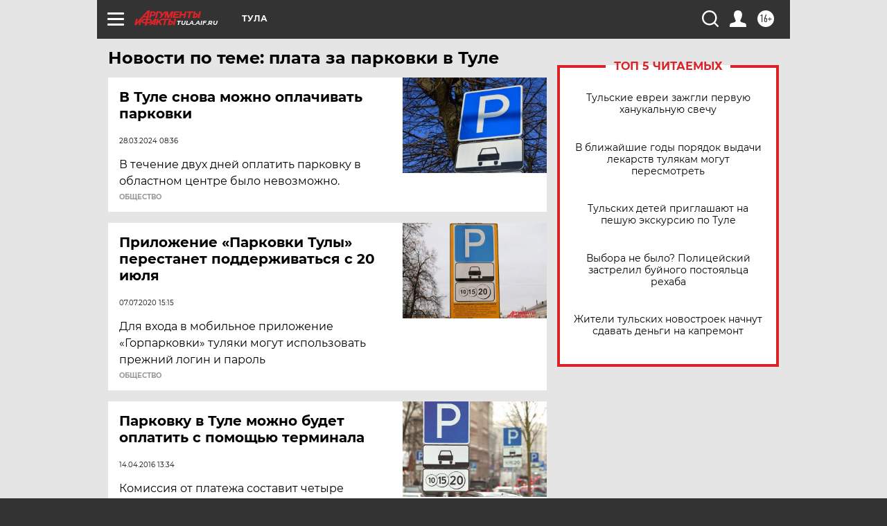

--- FILE ---
content_type: text/html; charset=UTF-8
request_url: https://tula.aif.ru/tag/plata_za_parkovki_v_tulje
body_size: 18574
content:
<!DOCTYPE html>
<!--[if IE 8]><html class="ie8"> <![endif]-->
<!--[if gt IE 8]><!--><html lang="ru"> <!--<![endif]-->
<head>
    <!-- created_at 16-12-2025 02:21:46 -->
    <script>
        window.isIndexPage = 0;
        window.isMobileBrowser = 0;
        window.disableSidebarCut = 1;
        window.bannerDebugMode = 0;
    </script>

                
                                    <meta http-equiv="Content-Type" content="text/html; charset=utf-8" >
<meta name="format-detection" content="telephone=no" >
<meta name="viewport" content="width=device-width, user-scalable=no, initial-scale=1.0, maximum-scale=1.0, minimum-scale=1.0" >
<meta http-equiv="X-UA-Compatible" content="IE=edge,chrome=1" >
<meta name="HandheldFriendly" content="true" >
<meta name="format-detection" content="telephone=no" >
<meta name="theme-color" content="#ffffff" >
<meta name="description" content="плата за парковки в Туле — самые актуальные и последние новости сегодня. Будьте в курсе главных свежих новостных событий дня и последнего часа, фото и видео репортажей на сайте Аргументы и Факты." >
<meta name="facebook-domain-verification" content="jiqbwww7rrqnwzjkizob7wrpmgmwq3" >
        <title>плата за парковки в Туле — последние новости сегодня | АиФ Тула</title>    <link rel="shortcut icon" type="image/x-icon" href="/favicon.ico" />
    <link rel="icon" type="image/svg+xml" href="/favicon.svg">
    
    <link rel="preload" href="/redesign2018/fonts/montserrat-v15-latin-ext_latin_cyrillic-ext_cyrillic-regular.woff2" as="font" type="font/woff2" crossorigin>
    <link rel="preload" href="/redesign2018/fonts/montserrat-v15-latin-ext_latin_cyrillic-ext_cyrillic-italic.woff2" as="font" type="font/woff2" crossorigin>
    <link rel="preload" href="/redesign2018/fonts/montserrat-v15-latin-ext_latin_cyrillic-ext_cyrillic-700.woff2" as="font" type="font/woff2" crossorigin>
    <link rel="preload" href="/redesign2018/fonts/montserrat-v15-latin-ext_latin_cyrillic-ext_cyrillic-700italic.woff2" as="font" type="font/woff2" crossorigin>
    <link rel="preload" href="/redesign2018/fonts/montserrat-v15-latin-ext_latin_cyrillic-ext_cyrillic-800.woff2" as="font" type="font/woff2" crossorigin>
    <link href="https://tula.aif.ru/tag/plata_za_parkovki_v_tulje" rel="canonical" >
<link href="https://tula.aif.ru/redesign2018/css/style.css?3f0" media="all" rel="stylesheet" type="text/css" >
<link href="https://tula.aif.ru/img/icon/apple_touch_icon_57x57.png?3f0" rel="apple-touch-icon" sizes="57x57" >
<link href="https://tula.aif.ru/img/icon/apple_touch_icon_114x114.png?3f0" rel="apple-touch-icon" sizes="114x114" >
<link href="https://tula.aif.ru/img/icon/apple_touch_icon_72x72.png?3f0" rel="apple-touch-icon" sizes="72x72" >
<link href="https://tula.aif.ru/img/icon/apple_touch_icon_144x144.png?3f0" rel="apple-touch-icon" sizes="144x144" >
<link href="https://tula.aif.ru/img/icon/apple-touch-icon.png?3f0" rel="apple-touch-icon" sizes="180x180" >
<link href="https://tula.aif.ru/img/icon/favicon-32x32.png?3f0" rel="icon" type="image/png" sizes="32x32" >
<link href="https://tula.aif.ru/img/icon/favicon-16x16.png?3f0" rel="icon" type="image/png" sizes="16x16" >
<link href="https://tula.aif.ru/img/manifest.json?3f0" rel="manifest" >
<link href="https://tula.aif.ru/img/safari-pinned-tab.svg?3f0" rel="mask-icon" color="#d55b5b" >
<link href="https://ads.betweendigital.com" rel="preconnect" crossorigin="" >
        <script type="text/javascript">
    //<!--
    var isRedesignPage = true;    //-->
</script>
<script type="text/javascript" src="https://tula.aif.ru/js/output/jquery.min.js?3f0"></script>
<script type="text/javascript" src="https://tula.aif.ru/js/output/header_scripts.js?3f0"></script>
<script type="text/javascript">
    //<!--
    var _sf_startpt=(new Date()).getTime()    //-->
</script>
<script type="text/javascript" src="https://yastatic.net/s3/passport-sdk/autofill/v1/sdk-suggest-with-polyfills-latest.js?3f0"></script>
<script type="text/javascript">
    //<!--
    window.YandexAuthParams = {"oauthQueryParams":{"client_id":"b104434ccf5a4638bdfe8a9101264f3c","response_type":"code","redirect_uri":"https:\/\/aif.ru\/oauth\/yandex\/callback"},"tokenPageOrigin":"https:\/\/aif.ru"};    //-->
</script>
<script type="text/javascript">
    //<!--
    function AdFox_getWindowSize() {
    var winWidth,winHeight;
	if( typeof( window.innerWidth ) == 'number' ) {
		//Non-IE
		winWidth = window.innerWidth;
		winHeight = window.innerHeight;
	} else if( document.documentElement && ( document.documentElement.clientWidth || document.documentElement.clientHeight ) ) {
		//IE 6+ in 'standards compliant mode'
		winWidth = document.documentElement.clientWidth;
		winHeight = document.documentElement.clientHeight;
	} else if( document.body && ( document.body.clientWidth || document.body.clientHeight ) ) {
		//IE 4 compatible
		winWidth = document.body.clientWidth;
		winHeight = document.body.clientHeight;
	}
	return {"width":winWidth, "height":winHeight};
}//END function AdFox_getWindowSize

function AdFox_getElementPosition(elemId){
    var elem;
    
    if (document.getElementById) {
		elem = document.getElementById(elemId);
	}
	else if (document.layers) {
		elem = document.elemId;
	}
	else if (document.all) {
		elem = document.all.elemId;
	}
    var w = elem.offsetWidth;
    var h = elem.offsetHeight;	
    var l = 0;
    var t = 0;
	
    while (elem)
    {
        l += elem.offsetLeft;
        t += elem.offsetTop;
        elem = elem.offsetParent;
    }

    return {"left":l, "top":t, "width":w, "height":h};
} //END function AdFox_getElementPosition

function AdFox_getBodyScrollTop(){
	return self.pageYOffset || (document.documentElement && document.documentElement.scrollTop) || (document.body && document.body.scrollTop);
} //END function AdFox_getBodyScrollTop

function AdFox_getBodyScrollLeft(){
	return self.pageXOffset || (document.documentElement && document.documentElement.scrollLeft) || (document.body && document.body.scrollLeft);
}//END function AdFox_getBodyScrollLeft

function AdFox_Scroll(elemId,elemSrc){
   var winPos = AdFox_getWindowSize();
   var winWidth = winPos.width;
   var winHeight = winPos.height;
   var scrollY = AdFox_getBodyScrollTop();
   var scrollX =  AdFox_getBodyScrollLeft();
   var divId = 'AdFox_banner_'+elemId;
   var ltwhPos = AdFox_getElementPosition(divId);
   var lPos = ltwhPos.left;
   var tPos = ltwhPos.top;

   if(scrollY+winHeight+5 >= tPos && scrollX+winWidth+5 >= lPos){
      AdFox_getCodeScript(1,elemId,elemSrc);
	  }else{
	     setTimeout('AdFox_Scroll('+elemId+',"'+elemSrc+'");',100);
	  }
}//End function AdFox_Scroll    //-->
</script>
<script type="text/javascript">
    //<!--
    function AdFox_SetLayerVis(spritename,state){
   document.getElementById(spritename).style.visibility=state;
}

function AdFox_Open(AF_id){
   AdFox_SetLayerVis('AdFox_DivBaseFlash_'+AF_id, "hidden");
   AdFox_SetLayerVis('AdFox_DivOverFlash_'+AF_id, "visible");
}

function AdFox_Close(AF_id){
   AdFox_SetLayerVis('AdFox_DivOverFlash_'+AF_id, "hidden");
   AdFox_SetLayerVis('AdFox_DivBaseFlash_'+AF_id, "visible");
}

function AdFox_getCodeScript(AF_n,AF_id,AF_src){
   var AF_doc;
   if(AF_n<10){
      try{
	     if(document.all && !window.opera){
		    AF_doc = window.frames['AdFox_iframe_'+AF_id].document;
			}else if(document.getElementById){
			         AF_doc = document.getElementById('AdFox_iframe_'+AF_id).contentDocument;
					 }
		 }catch(e){}
    if(AF_doc){
	   AF_doc.write('<scr'+'ipt type="text/javascript" src="'+AF_src+'"><\/scr'+'ipt>');
	   }else{
	      setTimeout('AdFox_getCodeScript('+(++AF_n)+','+AF_id+',"'+AF_src+'");', 100);
		  }
		  }
}

function adfoxSdvigContent(banID, flashWidth, flashHeight){
	var obj = document.getElementById('adfoxBanner'+banID).style;
	if (flashWidth == '100%') obj.width = flashWidth;
	    else obj.width = flashWidth + "px";
	if (flashHeight == '100%') obj.height = flashHeight;
	    else obj.height = flashHeight + "px";
}

function adfoxVisibilityFlash(banName, flashWidth, flashHeight){
    	var obj = document.getElementById(banName).style;
	if (flashWidth == '100%') obj.width = flashWidth;
	    else obj.width = flashWidth + "px";
	if (flashHeight == '100%') obj.height = flashHeight;
	    else obj.height = flashHeight + "px";
}

function adfoxStart(banID, FirShowFlNum, constVisFlashFir, sdvigContent, flash1Width, flash1Height, flash2Width, flash2Height){
	if (FirShowFlNum == 1) adfoxVisibilityFlash('adfoxFlash1'+banID, flash1Width, flash1Height);
	    else if (FirShowFlNum == 2) {
		    adfoxVisibilityFlash('adfoxFlash2'+banID, flash2Width, flash2Height);
	        if (constVisFlashFir == 'yes') adfoxVisibilityFlash('adfoxFlash1'+banID, flash1Width, flash1Height);
		    if (sdvigContent == 'yes') adfoxSdvigContent(banID, flash2Width, flash2Height);
		        else adfoxSdvigContent(banID, flash1Width, flash1Height);
	}
}

function adfoxOpen(banID, constVisFlashFir, sdvigContent, flash2Width, flash2Height){
	var aEventOpenClose = new Image();
	var obj = document.getElementById("aEventOpen"+banID);
	if (obj) aEventOpenClose.src =  obj.title+'&rand='+Math.random()*1000000+'&prb='+Math.random()*1000000;
	adfoxVisibilityFlash('adfoxFlash2'+banID, flash2Width, flash2Height);
	if (constVisFlashFir != 'yes') adfoxVisibilityFlash('adfoxFlash1'+banID, 1, 1);
	if (sdvigContent == 'yes') adfoxSdvigContent(banID, flash2Width, flash2Height);
}


function adfoxClose(banID, constVisFlashFir, sdvigContent, flash1Width, flash1Height){
	var aEventOpenClose = new Image();
	var obj = document.getElementById("aEventClose"+banID);
	if (obj) aEventOpenClose.src =  obj.title+'&rand='+Math.random()*1000000+'&prb='+Math.random()*1000000;
	adfoxVisibilityFlash('adfoxFlash2'+banID, 1, 1);
	if (constVisFlashFir != 'yes') adfoxVisibilityFlash('adfoxFlash1'+banID, flash1Width, flash1Height);
	if (sdvigContent == 'yes') adfoxSdvigContent(banID, flash1Width, flash1Height);
}    //-->
</script>
<script type="text/javascript" async="true" src="https://yandex.ru/ads/system/header-bidding.js?3f0"></script>
<script type="text/javascript" src="https://ad.mail.ru/static/sync-loader.js?3f0"></script>
<script type="text/javascript" async="true" src="https://cdn.skcrtxr.com/roxot-wrapper/js/roxot-manager.js?pid=42c21743-edce-4460-a03e-02dbaef8f162"></script>
<script type="text/javascript" src="https://cdn-rtb.sape.ru/js/uids.js?3f0"></script>
<script type="text/javascript">
    //<!--
        var adfoxBiddersMap = {
    "betweenDigital": "816043",
 "mediasniper": "2218745",
    "myTarget": "810102",
 "buzzoola": "1096246",
 "adfox_roden-media": "3373170",
    "videonow": "2966090", 
 "adfox_adsmart": "1463295",
  "Gnezdo": "3123512",
    "roxot": "3196121",
 "astralab": "2486209",
  "getintent": "3186204",
 "sape": "2758269",
 "adwile": "2733112",
 "hybrid": "2809332"
};
var syncid = window.rb_sync.id;
	  var biddersCpmAdjustmentMap = {
      'adfox_adsmart': 0.6,
	  'Gnezdo': 0.8,
	  'adwile': 0.8
  };

if (window.innerWidth >= 1024) {
var adUnits = [{
        "code": "adfox_153825256063495017",
  "sizes": [[300, 600], [240,400]],
        "bids": [{
                "bidder": "betweenDigital",
                "params": {
                    "placementId": "3235886"
                }
            },{
                "bidder": "myTarget",
                "params": {
                    "placementId": "555209",
"sendTargetRef": "true",
"additional": {
"fpid": syncid
}			
                }
            },{
                "bidder": "hybrid",
                "params": {
                    "placementId": "6582bbf77bc72f59c8b22f65"
                }
            },{
                "bidder": "buzzoola",
                "params": {
                    "placementId": "1252803"
                }
            },{
                "bidder": "videonow",
                "params": {
                    "placementId": "8503533"
                }
            },{
                    "bidder": "adfox_adsmart",
                    "params": {
						p1: 'cqguf',
						p2: 'hhro'
					}
            },{
                    "bidder": "roxot",
                    "params": {
						placementId: '2027d57b-1cff-4693-9a3c-7fe57b3bcd1f',
						sendTargetRef: true
					}
            },{
                    "bidder": "mediasniper",
                    "params": {
						"placementId": "4417"
					}
            },{
                    "bidder": "Gnezdo",
                    "params": {
						"placementId": "354318"
					}
            },{
                    "bidder": "getintent",
                    "params": {
						"placementId": "215_V_aif.ru_D_Top_300x600"
					}
            },{
                    "bidder": "adfox_roden-media",
                    "params": {
						p1: "dilmj",
						p2: "emwl"
					}
            },{
                    "bidder": "astralab",
                    "params": {
						"placementId": "642ad3a28528b410c4990932"
					}
            }
        ]
    },{
        "code": "adfox_150719646019463024",
		"sizes": [[640,480], [640,360]],
        "bids": [{
                "bidder": "adfox_adsmart",
                    "params": {
						p1: 'cmqsb',
						p2: 'ul'
					}
            },{
                "bidder": "sape",
                "params": {
                    "placementId": "872427",
					additional: {
                       sapeFpUids: window.sapeRrbFpUids || []
                   }				
                }
            },{
                "bidder": "roxot",
                "params": {
                    placementId: '2b61dd56-9c9f-4c45-a5f5-98dd5234b8a1',
					sendTargetRef: true
                }
            },{
                "bidder": "getintent",
                "params": {
                    "placementId": "215_V_aif.ru_D_AfterArticle_640х480"
                }
            }
        ]
    },{
        "code": "adfox_149010055036832877",
		"sizes": [[970,250]],
		"bids": [{
                    "bidder": "adfox_roden-media",
                    "params": {
						p1: 'dilmi',
						p2: 'hfln'
					}
            },{
                    "bidder": "buzzoola",
                    "params": {
						"placementId": "1252804"
					}
            },{
                    "bidder": "getintent",
                    "params": {
						"placementId": "215_V_aif.ru_D_Billboard_970x250"
					}
            },{
                "bidder": "astralab",
                "params": {
                    "placementId": "67bf071f4e6965fa7b30fea3"
                }
            },{
                    "bidder": "hybrid",
                    "params": {
						"placementId": "6582bbf77bc72f59c8b22f66"
					}
            },{
                    "bidder": "myTarget",
                    "params": {
						"placementId": "1462991",
"sendTargetRef": "true",
"additional": {
"fpid": syncid
}			
					}
            }			           
        ]        
    },{
        "code": "adfox_149874332414246474",
		"sizes": [[640,360], [300,250], [640,480]],
		"codeType": "combo",
		"bids": [{
                "bidder": "mediasniper",
                "params": {
                    "placementId": "4419"
                }
            },{
                "bidder": "buzzoola",
                "params": {
                    "placementId": "1220692"
                }
            },{
                "bidder": "astralab",
                "params": {
                    "placementId": "66fd25eab13381b469ae4b39"
                }
            },
			{
                    "bidder": "betweenDigital",
                    "params": {
						"placementId": "4502825"
					}
            }
			           
        ]        
    },{
        "code": "adfox_149848658878716687",
		"sizes": [[300,600], [240,400]],
        "bids": [{
                "bidder": "betweenDigital",
                "params": {
                    "placementId": "3377360"
                }
            },{
                "bidder": "roxot",
                "params": {
                    placementId: 'fdaba944-bdaa-4c63-9dd3-af12fc6afbf8',
					sendTargetRef: true
                }
            },{
                "bidder": "sape",
                "params": {
                    "placementId": "872425",
					additional: {
                       sapeFpUids: window.sapeRrbFpUids || []
                   }
                }
            },{
                "bidder": "adwile",
                "params": {
                    "placementId": "27990"
                }
            }
        ]        
    }
],
	syncPixels = [{
    bidder: 'hybrid',
    pixels: [
    "https://www.tns-counter.ru/V13a****idsh_ad/ru/CP1251/tmsec=idsh_dis/",
    "https://www.tns-counter.ru/V13a****idsh_vid/ru/CP1251/tmsec=idsh_aifru-hbrdis/",
    "https://mc.yandex.ru/watch/66716692?page-url=aifru%3Futm_source=dis_hybrid_default%26utm_medium=%26utm_campaign=%26utm_content=%26utm_term=&page-ref="+window.location.href
]
  }
  ];
} else if (window.innerWidth < 1024) {
var adUnits = [{
        "code": "adfox_14987283079885683",
		"sizes": [[300,250], [300,240]],
        "bids": [{
                "bidder": "betweenDigital",
                "params": {
                    "placementId": "2492448"
                }
            },{
                "bidder": "myTarget",
                "params": {
                    "placementId": "226830",
"sendTargetRef": "true",
"additional": {
"fpid": syncid
}			
                }
            },{
                "bidder": "hybrid",
                "params": {
                    "placementId": "6582bbf77bc72f59c8b22f64"
                }
            },{
                "bidder": "mediasniper",
                "params": {
                    "placementId": "4418"
                }
            },{
                "bidder": "buzzoola",
                "params": {
                    "placementId": "563787"
                }
            },{
                "bidder": "roxot",
                "params": {
                    placementId: '20bce8ad-3a5e-435a-964f-47be17e201cf',
					sendTargetRef: true
                }
            },{
                "bidder": "videonow",
                "params": {
                    "placementId": "2577490"
                }
            },{
                "bidder": "adfox_adsmart",
                    "params": {
						p1: 'cqmbg',
						p2: 'ul'
					}
            },{
                    "bidder": "Gnezdo",
                    "params": {
						"placementId": "354316"
					}
            },{
                    "bidder": "getintent",
                    "params": {
						"placementId": "215_V_aif.ru_M_Top_300x250"
					}
            },{
                    "bidder": "adfox_roden-media",
                    "params": {
						p1: "dilmx",
						p2: "hbts"
					}
            },{
                "bidder": "astralab",
                "params": {
                    "placementId": "642ad47d8528b410c4990933"
                }
            }			
        ]        
    },{
        "code": "adfox_153545578261291257",
		"bids": [{
                    "bidder": "sape",
                    "params": {
						"placementId": "872426",
					additional: {
                       sapeFpUids: window.sapeRrbFpUids || []
                   }
					}
            },{
                    "bidder": "roxot",
                    "params": {
						placementId: 'eb2ebb9c-1e7e-4c80-bef7-1e93debf197c',
						sendTargetRef: true
					}
            }
			           
        ]        
    },{
        "code": "adfox_165346609120174064",
		"sizes": [[320,100]],
		"bids": [            
            		{
                    "bidder": "buzzoola",
                    "params": {
						"placementId": "1252806"
					}
            },{
                    "bidder": "getintent",
                    "params": {
						"placementId": "215_V_aif.ru_M_FloorAd_320x100"
					}
            }
			           
        ]        
    },{
        "code": "adfox_155956315896226671",
		"bids": [            
            		{
                    "bidder": "buzzoola",
                    "params": {
						"placementId": "1252805"
					}
            },{
                    "bidder": "sape",
                    "params": {
						"placementId": "887956",
					additional: {
                       sapeFpUids: window.sapeRrbFpUids || []
                   }
					}
            },{
                    "bidder": "myTarget",
                    "params": {
						"placementId": "821424",
"sendTargetRef": "true",
"additional": {
"fpid": syncid
}			
					}
            }
			           
        ]        
    },{
        "code": "adfox_149874332414246474",
		"sizes": [[640,360], [300,250], [640,480]],
		"codeType": "combo",
		"bids": [{
                "bidder": "adfox_roden-media",
                "params": {
					p1: 'dilmk',
					p2: 'hfiu'
				}
            },{
                "bidder": "mediasniper",
                "params": {
                    "placementId": "4419"
                }
            },{
                "bidder": "roxot",
                "params": {
                    placementId: 'ba25b33d-cd61-4c90-8035-ea7d66f011c6',
					sendTargetRef: true
                }
            },{
                "bidder": "adwile",
                "params": {
                    "placementId": "27991"
                }
            },{
                    "bidder": "Gnezdo",
                    "params": {
						"placementId": "354317"
					}
            },{
                    "bidder": "getintent",
                    "params": {
						"placementId": "215_V_aif.ru_M_Comboblock_300x250"
					}
            },{
                    "bidder": "astralab",
                    "params": {
						"placementId": "66fd260fb13381b469ae4b3f"
					}
            },{
                    "bidder": "betweenDigital",
                    "params": {
						"placementId": "4502825"
					}
            }
			]        
    }
],
	syncPixels = [
  {
    bidder: 'hybrid',
    pixels: [
    "https://www.tns-counter.ru/V13a****idsh_ad/ru/CP1251/tmsec=idsh_mob/",
    "https://www.tns-counter.ru/V13a****idsh_vid/ru/CP1251/tmsec=idsh_aifru-hbrmob/",
    "https://mc.yandex.ru/watch/66716692?page-url=aifru%3Futm_source=mob_hybrid_default%26utm_medium=%26utm_campaign=%26utm_content=%26utm_term=&page-ref="+window.location.href
]
  }
  ];
}
var userTimeout = 1500;
window.YaHeaderBiddingSettings = {
    biddersMap: adfoxBiddersMap,
	biddersCpmAdjustmentMap: biddersCpmAdjustmentMap,
    adUnits: adUnits,
    timeout: userTimeout,
    syncPixels: syncPixels	
};    //-->
</script>
<script type="text/javascript">
    //<!--
    window.yaContextCb = window.yaContextCb || []    //-->
</script>
<script type="text/javascript" async="true" src="https://yandex.ru/ads/system/context.js?3f0"></script>
<script type="text/javascript">
    //<!--
    window.EventObserver = {
    observers: {},

    subscribe: function (name, fn) {
        if (!this.observers.hasOwnProperty(name)) {
            this.observers[name] = [];
        }
        this.observers[name].push(fn)
    },
    
    unsubscribe: function (name, fn) {
        if (!this.observers.hasOwnProperty(name)) {
            return;
        }
        this.observers[name] = this.observers[name].filter(function (subscriber) {
            return subscriber !== fn
        })
    },
    
    broadcast: function (name, data) {
        if (!this.observers.hasOwnProperty(name)) {
            return;
        }
        this.observers[name].forEach(function (subscriber) {
            return subscriber(data)
        })
    }
};    //-->
</script>    
    <script>
  var adcm_config ={
    id:1064,
    platformId: 64,
    init: function () {
      window.adcm.call();
    }
  };
</script>
<script src="https://tag.digitaltarget.ru/adcm.js" async></script>    <!-- Yandex.Metrika counter -->
<script type="text/javascript" >
    (function (d, w, c) {
        (w[c] = w[c] || []).push(function() {
            try {
                w.yaCounter51369400 = new Ya.Metrika2({
                    id:51369400,
                    clickmap:true,
                    trackLinks:true,
                    accurateTrackBounce:true,
                    webvisor:true
                });
            } catch(e) { }
        });

        var n = d.getElementsByTagName("script")[0],
            s = d.createElement("script"),
            f = function () { n.parentNode.insertBefore(s, n); };
        s.type = "text/javascript";
        s.async = true;
        s.src = "https://mc.yandex.ru/metrika/tag.js";

        if (w.opera == "[object Opera]") {
            d.addEventListener("DOMContentLoaded", f, false);
        } else { f(); }
    })(document, window, "yandex_metrika_callbacks2");
</script>
<noscript><div><img src="https://mc.yandex.ru/watch/51369400" style="position:absolute; left:-9999px;" alt="" /></div></noscript>
<!-- /Yandex.Metrika counter --><meta name="yandex-verification" content="3f861d2215cc9e6c" />
<meta name="zen-verification" content="ul3Ml643gP1UhTxN5GeONQ1gceMxVHVtNwNljRk3vRtf0xc2LWrRlx1cJeQojUsc" />
<meta name="zen-verification" content=W6URTxDH39KFxnDl8OVQwWjdFPPTxGGOXdVvYsPO2yhhblouPJia2M4q2EnNnXOW" />    <link rel="stylesheet" type="text/css" media="print" href="https://tula.aif.ru/redesign2018/css/print.css?3f0" />
    <base href=""/>
</head><body class="region__tula ">
<div class="overlay"></div>
<!-- Rating@Mail.ru counter -->
<script type="text/javascript">
var _tmr = window._tmr || (window._tmr = []);
_tmr.push({id: "59428", type: "pageView", start: (new Date()).getTime()});
(function (d, w, id) {
  if (d.getElementById(id)) return;
  var ts = d.createElement("script"); ts.type = "text/javascript"; ts.async = true; ts.id = id;
  ts.src = "https://top-fwz1.mail.ru/js/code.js";
  var f = function () {var s = d.getElementsByTagName("script")[0]; s.parentNode.insertBefore(ts, s);};
  if (w.opera == "[object Opera]") { d.addEventListener("DOMContentLoaded", f, false); } else { f(); }
})(document, window, "topmailru-code");
</script><noscript><div>
<img src="https://top-fwz1.mail.ru/counter?id=59428;js=na" style="border:0;position:absolute;left:-9999px;" alt="Top.Mail.Ru" />
</div></noscript>
<!-- //Rating@Mail.ru counter -->



<div class="container" id="container">
    
        <noindex><div class="adv_content bp__body_first adwrapper"><div class="banner_params hide" data-params="{&quot;id&quot;:4921,&quot;num&quot;:1,&quot;place&quot;:&quot;body_first&quot;}"></div>
<!--AdFox START-->
<!--aif_direct-->
<!--Площадка: AIF_fullscreen /  / -->
<!--Тип баннера: FullScreen-->
<!--Расположение: <верх страницы>-->
<div id="adfox_150417328041091508"></div>
<script>     
    window.yaContextCb.push(()=>{
    Ya.adfoxCode.create({
        ownerId: 249933,
        containerId: 'adfox_150417328041091508',
        params: {
            pp: 'g',
            ps: 'cnul',
            p2: 'fptu',
            puid1: ''
        }
    }); 
}); 
</script></div></noindex>
        
        <!--баннер над шапкой--->
                <div class="banner_box">
            <div class="main_banner">
                            </div>
        </div>
                <!--//баннер  над шапкой--->

    <script>
	currentUser = new User();
</script>

<header class="header">
    <div class="count_box_nodisplay">
    <div class="couter_block"><!--LiveInternet counter-->
<script type="text/javascript"><!--
document.write("<img src='https://counter.yadro.ru//hit;AIF?r"+escape(document.referrer)+((typeof(screen)=="undefined")?"":";s"+screen.width+"*"+screen.height+"*"+(screen.colorDepth?screen.colorDepth:screen.pixelDepth))+";u"+escape(document.URL)+";h"+escape(document.title.substring(0,80))+";"+Math.random()+"' width=1 height=1 alt=''>");
//--></script><!--/LiveInternet--></div></div>    <div class="topline">
    <a href="#" class="burger openCloser">
        <div class="burger__wrapper">
            <span class="burger__line"></span>
            <span class="burger__line"></span>
            <span class="burger__line"></span>
        </div>
    </a>

    
    <a href="/" class="logo_box">
                <img width="96" height="22" src="https://tula.aif.ru/redesign2018/img/logo.svg?3f0" alt="Аргументы и Факты">
        <div class="region_url">
            tula.aif.ru        </div>
            </a>
    <div itemscope itemtype="http://schema.org/Organization" class="schema_org">
        <img itemprop="logo" src="https://tula.aif.ru/redesign2018/img/logo.svg?3f0" />
        <a itemprop="url" href="/"></a>
        <meta itemprop="name" content="АО «Аргументы и Факты»" />
        <div itemprop="address" itemscope itemtype="http://schema.org/PostalAddress">
            <meta itemprop="postalCode" content="101000" />
            <meta itemprop="addressLocality" content="Москва" />
            <meta itemprop="streetAddress" content="ул. Мясницкая, д. 42"/>
            <meta itemprop="addressCountry" content="RU"/>
            <a itemprop="telephone" href="tel:+74956465757">+7 (495) 646 57 57</a>
        </div>
    </div>
    <div class="age16 age16_topline">16+</div>
    <a href="#" class="region regionOpenCloser">
        <img width="19" height="25" src="https://tula.aif.ru/redesign2018/img/location.svg?3f0"><span>Тула</span>
    </a>
    <div class="topline__slot">
             </div>

    <!--a class="topline__hashtag" href="https://aif.ru/health/coronavirus/?utm_medium=header&utm_content=covid&utm_source=aif">#остаемсядома</a-->
    <div class="auth_user_status_js">
        <a href="#" class="user auth_link_login_js auth_open_js"><img width="24" height="24" src="https://tula.aif.ru/redesign2018/img/user_ico.svg?3f0"></a>
        <a href="/profile" class="user auth_link_profile_js" style="display: none"><img width="24" height="24" src="https://tula.aif.ru/redesign2018/img/user_ico.svg?3f0"></a>
    </div>
    <div class="search_box">
        <a href="#" class="search_ico searchOpener">
            <img width="24" height="24" src="https://tula.aif.ru/redesign2018/img/search_ico.svg?3f0">
        </a>
        <div class="search_input">
            <form action="/search" id="search_form1">
                <input type="text" name="text" maxlength="50"/>
            </form>
        </div>
    </div>
</div>

<div class="fixed_menu topline">
    <div class="cont_center">
        <a href="#" class="burger openCloser">
            <div class="burger__wrapper">
                <span class="burger__line"></span>
                <span class="burger__line"></span>
                <span class="burger__line"></span>
            </div>
        </a>
        <a href="/" class="logo_box">
                        <img width="96" height="22" src="https://tula.aif.ru/redesign2018/img/logo.svg?3f0" alt="Аргументы и Факты">
            <div class="region_url">
                tula.aif.ru            </div>
                    </a>
        <div class="age16 age16_topline">16+</div>
        <a href="/" class="region regionOpenCloser">
            <img width="19" height="25" src="https://tula.aif.ru/redesign2018/img/location.svg?3f0">
            <span>Тула</span>
        </a>
        <div class="topline__slot">
                    </div>

        <!--a class="topline__hashtag" href="https://aif.ru/health/coronavirus/?utm_medium=header&utm_content=covid&utm_source=aif">#остаемсядома</a-->
        <div class="auth_user_status_js">
            <a href="#" class="user auth_link_login_js auth_open_js"><img width="24" height="24" src="https://tula.aif.ru/redesign2018/img/user_ico.svg?3f0"></a>
            <a href="/profile" class="user auth_link_profile_js" style="display: none"><img width="24" height="24" src="https://tula.aif.ru/redesign2018/img/user_ico.svg?3f0"></a>
        </div>
        <div class="search_box">
            <a href="#" class="search_ico searchOpener">
                <img width="24" height="24" src="https://tula.aif.ru/redesign2018/img/search_ico.svg?3f0">
            </a>
            <div class="search_input">
                <form action="/search">
                    <input type="text" name="text" maxlength="50" >
                </form>
            </div>
        </div>
    </div>
</div>    <div class="regions_box">
    <nav class="cont_center">
        <ul class="regions">
            <li><a href="https://aif.ru?from_menu=1">ФЕДЕРАЛЬНЫЙ</a></li>
            <li><a href="https://spb.aif.ru">САНКТ-ПЕТЕРБУРГ</a></li>

            
                                    <li><a href="https://adigea.aif.ru">Адыгея</a></li>
                
            
                                    <li><a href="https://arh.aif.ru">Архангельск</a></li>
                
            
                
            
                
            
                                    <li><a href="https://astrakhan.aif.ru">Астрахань</a></li>
                
            
                                    <li><a href="https://altai.aif.ru">Барнаул</a></li>
                
            
                                    <li><a href="https://aif.by">Беларусь</a></li>
                
            
                                    <li><a href="https://bel.aif.ru">Белгород</a></li>
                
            
                
            
                                    <li><a href="https://bryansk.aif.ru">Брянск</a></li>
                
            
                                    <li><a href="https://bur.aif.ru">Бурятия</a></li>
                
            
                                    <li><a href="https://vl.aif.ru">Владивосток</a></li>
                
            
                                    <li><a href="https://vlad.aif.ru">Владимир</a></li>
                
            
                                    <li><a href="https://vlg.aif.ru">Волгоград</a></li>
                
            
                                    <li><a href="https://vologda.aif.ru">Вологда</a></li>
                
            
                                    <li><a href="https://vrn.aif.ru">Воронеж</a></li>
                
            
                
            
                                    <li><a href="https://dag.aif.ru">Дагестан</a></li>
                
            
                
            
                                    <li><a href="https://ivanovo.aif.ru">Иваново</a></li>
                
            
                                    <li><a href="https://irk.aif.ru">Иркутск</a></li>
                
            
                                    <li><a href="https://kazan.aif.ru">Казань</a></li>
                
            
                                    <li><a href="https://kzaif.kz">Казахстан</a></li>
                
            
                
            
                                    <li><a href="https://klg.aif.ru">Калининград</a></li>
                
            
                
            
                                    <li><a href="https://kaluga.aif.ru">Калуга</a></li>
                
            
                                    <li><a href="https://kamchatka.aif.ru">Камчатка</a></li>
                
            
                
            
                                    <li><a href="https://karel.aif.ru">Карелия</a></li>
                
            
                                    <li><a href="https://kirov.aif.ru">Киров</a></li>
                
            
                                    <li><a href="https://komi.aif.ru">Коми</a></li>
                
            
                                    <li><a href="https://kostroma.aif.ru">Кострома</a></li>
                
            
                                    <li><a href="https://kuban.aif.ru">Краснодар</a></li>
                
            
                                    <li><a href="https://krsk.aif.ru">Красноярск</a></li>
                
            
                                    <li><a href="https://krym.aif.ru">Крым</a></li>
                
            
                                    <li><a href="https://kuzbass.aif.ru">Кузбасс</a></li>
                
            
                
            
                
            
                                    <li><a href="https://aif.kg">Кыргызстан</a></li>
                
            
                                    <li><a href="https://mar.aif.ru">Марий Эл</a></li>
                
            
                                    <li><a href="https://saransk.aif.ru">Мордовия</a></li>
                
            
                                    <li><a href="https://murmansk.aif.ru">Мурманск</a></li>
                
            
                
            
                                    <li><a href="https://nn.aif.ru">Нижний Новгород</a></li>
                
            
                                    <li><a href="https://nsk.aif.ru">Новосибирск</a></li>
                
            
                
            
                                    <li><a href="https://omsk.aif.ru">Омск</a></li>
                
            
                                    <li><a href="https://oren.aif.ru">Оренбург</a></li>
                
            
                                    <li><a href="https://penza.aif.ru">Пенза</a></li>
                
            
                                    <li><a href="https://perm.aif.ru">Пермь</a></li>
                
            
                                    <li><a href="https://pskov.aif.ru">Псков</a></li>
                
            
                                    <li><a href="https://rostov.aif.ru">Ростов-на-Дону</a></li>
                
            
                                    <li><a href="https://rzn.aif.ru">Рязань</a></li>
                
            
                                    <li><a href="https://samara.aif.ru">Самара</a></li>
                
            
                
            
                                    <li><a href="https://saratov.aif.ru">Саратов</a></li>
                
            
                                    <li><a href="https://sakhalin.aif.ru">Сахалин</a></li>
                
            
                
            
                                    <li><a href="https://smol.aif.ru">Смоленск</a></li>
                
            
                
            
                                    <li><a href="https://stav.aif.ru">Ставрополь</a></li>
                
            
                
            
                                    <li><a href="https://tver.aif.ru">Тверь</a></li>
                
            
                                    <li><a href="https://tlt.aif.ru">Тольятти</a></li>
                
            
                                    <li><a href="https://tomsk.aif.ru">Томск</a></li>
                
            
                                    <li><a href="https://tula.aif.ru">Тула</a></li>
                
            
                                    <li><a href="https://tmn.aif.ru">Тюмень</a></li>
                
            
                                    <li><a href="https://udm.aif.ru">Удмуртия</a></li>
                
            
                
            
                                    <li><a href="https://ul.aif.ru">Ульяновск</a></li>
                
            
                                    <li><a href="https://ural.aif.ru">Урал</a></li>
                
            
                                    <li><a href="https://ufa.aif.ru">Уфа</a></li>
                
            
                
            
                
            
                                    <li><a href="https://hab.aif.ru">Хабаровск</a></li>
                
            
                
            
                                    <li><a href="https://chv.aif.ru">Чебоксары</a></li>
                
            
                                    <li><a href="https://chel.aif.ru">Челябинск</a></li>
                
            
                                    <li><a href="https://chr.aif.ru">Черноземье</a></li>
                
            
                                    <li><a href="https://chita.aif.ru">Чита</a></li>
                
            
                                    <li><a href="https://ugra.aif.ru">Югра</a></li>
                
            
                                    <li><a href="https://yakutia.aif.ru">Якутия</a></li>
                
            
                                    <li><a href="https://yamal.aif.ru">Ямал</a></li>
                
            
                                    <li><a href="https://yar.aif.ru">Ярославль</a></li>
                
                    </ul>
    </nav>
</div>    <div class="top_menu_box">
    <div class="cont_center">
        <nav class="top_menu main_menu_wrapper_js">
                            <ul class="main_menu main_menu_js" id="rubrics">
                                    <li  class="menuItem top_level_item_js">

        <span  title="Спецпроекты">Спецпроекты</span>
    
            <div class="subrubrics_box submenu_js">
            <ul>
                                                            <li  class="menuItem">

        <a  href="http://100facts.aif.ru/" title="100 фактов об искусстве" id="custommenu-7835">100 фактов об искусстве</a>
    
    </li>                                                                                <li  class="menuItem">

        <a  href="http://dobroe.aif.ru/" title="«АиФ. Доброе сердце»" id="custommenu-6500">«АиФ. Доброе сердце»</a>
    
    </li>                                                                                <li  class="menuItem">

        <a  href="https://aif.ru/special" title="Все спецпроекты" id="custommenu-10274">Все спецпроекты</a>
    
    </li>                                                </ul>
        </div>
    </li>                                                <li  class="menuItem top_level_item_js">

        <a  href="https://tula.aif.ru/news" title="НОВОСТИ" id="custommenu-10275">НОВОСТИ</a>
    
    </li>                                                <li  data-rubric_id="2123" class="menuItem top_level_item_js">

        <a  href="/society" title="ОБЩЕСТВО" id="custommenu-5207">ОБЩЕСТВО</a>
    
            <div class="subrubrics_box submenu_js">
            <ul>
                                                            <li  data-rubric_id="2141" class="menuItem">

        <a  href="/society/persona" title="Персона" id="custommenu-5211">Персона</a>
    
    </li>                                                                                <li  class="menuItem">

        <a  href="https://tula.aif.ru/society/nature" title="Сельское хозяйство" id="custommenu-10318">Сельское хозяйство</a>
    
    </li>                                                                                <li  data-rubric_id="3271" class="menuItem">

        <a  href="/society/events" title="События" id="custommenu-5849">События</a>
    
    </li>                                                                                <li  data-rubric_id="3273" class="menuItem">

        <a  href="/society/education_science" title="Образование и наука" id="custommenu-5851">Образование и наука</a>
    
    </li>                                                                                <li  data-rubric_id="3274" class="menuItem">

        <a  href="/society/housing" title="Жизнь города" id="custommenu-5852">Жизнь города</a>
    
    </li>                                                </ul>
        </div>
    </li>                                                <li  data-rubric_id="2153" class="menuItem top_level_item_js">

        <a  href="/incidents" title="ПРОИСШЕСТВИЯ" id="custommenu-5692">ПРОИСШЕСТВИЯ</a>
    
            <div class="subrubrics_box submenu_js">
            <ul>
                                                            <li  data-rubric_id="3229" class="menuItem">

        <a  href="/incidents/crime" title="КРИМИНАЛ" id="custommenu-5778">КРИМИНАЛ</a>
    
    </li>                                                                                <li  data-rubric_id="2154" class="menuItem">

        <a  href="/incidents/crash" title="ДТП" id="custommenu-5739">ДТП</a>
    
    </li>                                                                                <li  data-rubric_id="3245" class="menuItem">

        <a  href="/incidents/others" title="ДРУГИЕ ПРОИСШЕСТВИЯ" id="custommenu-5859">ДРУГИЕ ПРОИСШЕСТВИЯ</a>
    
    </li>                                                </ul>
        </div>
    </li>                                                <li  data-rubric_id="2126" class="menuItem top_level_item_js">

        <a  href="/culture" title="КУЛЬТУРА" id="custommenu-5209">КУЛЬТУРА</a>
    
            <div class="subrubrics_box submenu_js">
            <ul>
                                                            <li  data-rubric_id="3275" class="menuItem">

        <a  href="/culture/events" title="СОБЫТИЯ" id="custommenu-5861">СОБЫТИЯ</a>
    
    </li>                                                                                <li  data-rubric_id="2159" class="menuItem">

        <a  href="/culture/trailers" title="АФИША" id="custommenu-5780">АФИША</a>
    
    </li>                                                                                <li  data-rubric_id="3276" class="menuItem">

        <a  href="/culture/history" title="ИСТОРИЯ" id="custommenu-5862">ИСТОРИЯ</a>
    
    </li>                                                                                <li  data-rubric_id="2143" class="menuItem">

        <a  href="/culture/person" title="Персона" id="custommenu-5215">Персона</a>
    
    </li>                                                </ul>
        </div>
    </li>                                                <li  data-rubric_id="2131" class="menuItem top_level_item_js">

        <a  href="/sport" title="СПОРТ" id="custommenu-5694">СПОРТ</a>
    
            <div class="subrubrics_box submenu_js">
            <ul>
                                                            <li  data-rubric_id="2136" class="menuItem">

        <a  href="/sport/football" title="Футбол" id="custommenu-5736">Футбол</a>
    
    </li>                                                                                <li  data-rubric_id="3241" class="menuItem">

        <a  href="/sport/summersport" title="ЛЕТНИЕ ВИДЫ СПОРТА" id="custommenu-5854">ЛЕТНИЕ ВИДЫ СПОРТА</a>
    
    </li>                                                                                <li  data-rubric_id="3240" class="menuItem">

        <a  href="/sport/wintersport" title="ЗИМНИЕ ВИДЫ СПОРТА" id="custommenu-5853">ЗИМНИЕ ВИДЫ СПОРТА</a>
    
    </li>                                                                                <li  data-rubric_id="3242" class="menuItem">

        <a  href="/sport/othersport" title="ДРУГИЕ ВИДЫ СПОРТА" id="custommenu-5855">ДРУГИЕ ВИДЫ СПОРТА</a>
    
    </li>                                                                                <li  data-rubric_id="3243" class="menuItem">

        <a  href="/sport/sportperson" title="ПЕРСОНА" id="custommenu-5857">ПЕРСОНА</a>
    
    </li>                                                </ul>
        </div>
    </li>                                                <li  data-rubric_id="2133" class="menuItem top_level_item_js">

        <a  href="/money" title="ЭКОНОМИКА" id="custommenu-5732">ЭКОНОМИКА</a>
    
            <div class="subrubrics_box submenu_js">
            <ul>
                                                            <li  data-rubric_id="3277" class="menuItem">

        <a  href="/money/money" title="БЮДЖЕТ" id="custommenu-5865">БЮДЖЕТ</a>
    
    </li>                                                                                <li  data-rubric_id="2149" class="menuItem">

        <a  href="/money/finance" title="ФИНАНСЫ" id="custommenu-5864">ФИНАНСЫ</a>
    
    </li>                                                                                <li  data-rubric_id="3278" class="menuItem">

        <a  href="/money/business" title="КАРЬЕРА И БИЗНЕС" id="custommenu-5866">КАРЬЕРА И БИЗНЕС</a>
    
    </li>                                                </ul>
        </div>
    </li>                                                <li  data-rubric_id="2124" class="menuItem top_level_item_js">

        <a  href="/politic" title="ПОЛИТИКА" id="custommenu-5208">ПОЛИТИКА</a>
    
            <div class="subrubrics_box submenu_js">
            <ul>
                                                            <li  data-rubric_id="3280" class="menuItem">

        <a  href="/politic/relations" title="ВЛАСТЬ И НАРОД" id="custommenu-5860">ВЛАСТЬ И НАРОД</a>
    
    </li>                                                                                <li  data-rubric_id="2146" class="menuItem">

        <a  href="/politic/person" title="Персона" id="custommenu-5214">Персона</a>
    
    </li>                                                </ul>
        </div>
    </li>                                                <li  data-rubric_id="2130" class="menuItem top_level_item_js">

        <a  href="/health" title="ЗДОРОВЬЕ" id="custommenu-5731">ЗДОРОВЬЕ</a>
    
            <div class="subrubrics_box submenu_js">
            <ul>
                                                            <li  data-rubric_id="3239" class="menuItem">

        <a  href="/health/healthylife" title="Здоровая жизнь" id="custommenu-5863">Здоровая жизнь</a>
    
    </li>                                                                                <li  data-rubric_id="2147" class="menuItem">

        <a  href="/health/med" title="Медицина" id="custommenu-5737">Медицина</a>
    
    </li>                                                </ul>
        </div>
    </li>                                                <li  data-rubric_id="4717" class="menuItem top_level_item_js">

        <a  href="/dontknows" title="ВОПРОС-ОТВЕТ" id="custommenu-7347">ВОПРОС-ОТВЕТ</a>
    
    </li>                                            </ul>

            <ul id="projects" class="specprojects static_submenu_js"></ul>
            <div class="right_box">
                <div class="fresh_number">
    <h3>Свежий номер</h3>
    <a href="/gazeta/number/59033" class="number_box">
                    <img loading="lazy" src="https://aif-s3.aif.ru/images/044/280/62a334e3460692ef4a427b1165f00912.webp" width="91" height="120">
                <div class="text">
            № 50. 10/12/2025 <br /> "АиФ-Тула"        </div>
    </a>
</div>
<div class="links_box">
    <a href="/gazeta">Издания</a>
</div>
                <div class="sharings_box">
    <span>АиФ в социальных сетях</span>
    <ul class="soc">
                <li>
        <a href="https://vk.com/aif_ru" rel="nofollow" target="_blank">
            <img src="https://aif.ru/redesign2018/img/sharings/vk.svg">
        </a>
    </li>
            <li>
        <a href="https://plus.google.com/+aifru/posts" rel="nofollow" target="_blank">
            <img src="https://aif.ru/redesign2018/img/sharings/google.svg">
        </a>
    </li>
        <li>
            <a class="rss_button_black" href="/rss/all.php" target="_blank">
                <img src="https://tula.aif.ru/redesign2018/img/sharings/waflya.svg?3f0" />
            </a>
        </li>
                <li>
        <a href="https://itunes.apple.com/ru/app/argumenty-i-fakty/id333210003?mt=8 " rel="nofollow" target="_blank">
            <img src="https://aif.ru/redesign2018/img/sharings/apple.svg">
        </a>
    </li>
        <li>
        <a href="https://play.google.com/store/apps/details?id=ru.mobifactor.aifnews" rel="nofollow" target="_blank">
            <img src="https://aif.ru/redesign2018/img/sharings/androd.svg">
        </a>
    </li>
    </ul>
</div>
            </div>
        </nav>
    </div>
</div></header>            	<div class="content_containers_wrapper_js">
        <div class="content_body  content_container_js">
            <div class="content">
                                <div class="title_box">
    <h1>Новости по теме: плата за парковки в Туле</h1>
</div>
<section class="article_list content_list_js">
        
<div class="list_item" data-item-id="5029050">
            <a href="https://tula.aif.ru/society/v-tule-snova-mozhno-oplachivat-parkovki" class="img_box no_title_element_js">
            <img loading="lazy" title="" src="https://aif-s3.aif.ru/images/036/406/eaa9844b59bf7ddb11055f1191c9088b.JPG" />
        </a>
    
    <div class="text_box_only_title title_element_js">
        <div class="box_info">
            <a href="https://tula.aif.ru/society/v-tule-snova-mozhno-oplachivat-parkovki"><span class="item_text__title">В Туле снова можно оплачивать парковки</span></a>
        </div>
    </div>

    <div class="text_box no_title_element_js">
        <div class="box_info">
            <a href="https://tula.aif.ru/society/v-tule-snova-mozhno-oplachivat-parkovki"><span class="item_text__title">В Туле снова можно оплачивать парковки</span></a>
            <span class="text_box__date">28.03.2024 08:36</span>
        </div>
        <span>В течение двух дней оплатить парковку в областном центре было невозможно.</span>
    </div>

            <a href="https://tula.aif.ru/society" class="rubric_link no_title_element_js">ОБЩЕСТВО</a>
    </div>
<div class="list_item" data-item-id="3254579">
            <a href="https://tula.aif.ru/society/prilozhenie_parkovki_tuly_perestanet_podderzhivatsya_s_20_iyulya" class="img_box no_title_element_js">
            <img loading="lazy" title="" src="https://aif-s3.aif.ru/images/020/645/4b2a8b5f329d517cd1d8f5e3008ab6c3.jpg" />
        </a>
    
    <div class="text_box_only_title title_element_js">
        <div class="box_info">
            <a href="https://tula.aif.ru/society/prilozhenie_parkovki_tuly_perestanet_podderzhivatsya_s_20_iyulya"><span class="item_text__title">Приложение «Парковки Тулы» перестанет поддерживаться с 20 июля</span></a>
        </div>
    </div>

    <div class="text_box no_title_element_js">
        <div class="box_info">
            <a href="https://tula.aif.ru/society/prilozhenie_parkovki_tuly_perestanet_podderzhivatsya_s_20_iyulya"><span class="item_text__title">Приложение «Парковки Тулы» перестанет поддерживаться с 20 июля</span></a>
            <span class="text_box__date">07.07.2020 15:15</span>
        </div>
        <span>Для входа в мобильное приложение «Горпарковки» туляки могут использовать прежний логин и пароль</span>
    </div>

            <a href="https://tula.aif.ru/society" class="rubric_link no_title_element_js">ОБЩЕСТВО</a>
    </div>
<div class="list_item" data-item-id="1947220">
            <a href="https://tula.aif.ru/money/finance/parkovku_v_tule_mozhno_budet_oplatit_s_pomoshchyu_terminala" class="img_box no_title_element_js">
            <img loading="lazy" title="" src="https://aif-s3.aif.ru/images/008/967/bda25fe745e1d49693fb13f10b627560.jpg" />
        </a>
    
    <div class="text_box_only_title title_element_js">
        <div class="box_info">
            <a href="https://tula.aif.ru/money/finance/parkovku_v_tule_mozhno_budet_oplatit_s_pomoshchyu_terminala"><span class="item_text__title">Парковку в Туле можно будет оплатить с помощью терминала</span></a>
        </div>
    </div>

    <div class="text_box no_title_element_js">
        <div class="box_info">
            <a href="https://tula.aif.ru/money/finance/parkovku_v_tule_mozhno_budet_oplatit_s_pomoshchyu_terminala"><span class="item_text__title">Парковку в Туле можно будет оплатить с помощью терминала</span></a>
            <span class="text_box__date">14.04.2016 13:34</span>
        </div>
        <span>Комиссия от платежа составит четыре процента.</span>
    </div>

            <a href="https://tula.aif.ru/money/finance" class="rubric_link no_title_element_js">ФИНАНСЫ</a>
    </div>
<div class="list_item" data-item-id="1883775">
            <a href="https://tula.aif.ru/dontknows/chto_delat_esli_oplata_za_parkovku_ne_proshla" class="img_box no_title_element_js">
            <img loading="lazy" title="" src="https://aif-s3.aif.ru/images/008/406/80bbbc44175ec2171bd749ab0bec14f9.jpg" />
        </a>
    
    <div class="text_box_only_title title_element_js">
        <div class="box_info">
            <a href="https://tula.aif.ru/dontknows/chto_delat_esli_oplata_za_parkovku_ne_proshla"><span class="item_text__title">Что делать, если плата за парковку не прошла?</span></a>
        </div>
    </div>

    <div class="text_box no_title_element_js">
        <div class="box_info">
            <a href="https://tula.aif.ru/dontknows/chto_delat_esli_oplata_za_parkovku_ne_proshla"><span class="item_text__title">Что делать, если плата за парковку не прошла?</span></a>
            <span class="text_box__date">20.01.2016 13:24</span>
        </div>
        <span>«АиФ в Туле» отвечает на вопросы наших читателей.</span>
    </div>

            <a href="https://tula.aif.ru/dontknows" class="rubric_link no_title_element_js">ВОПРОС-ОТВЕТ</a>
    </div>
<div class="list_item" data-item-id="1879905">
            <a href="https://tula.aif.ru/society/housing/pochemu_parkovka_na_ploshchadi_lenina_stoit_30_rubley" class="img_box no_title_element_js">
            <img loading="lazy" title="" src="https://aif-s3.aif.ru/images/008/372/3400bf374ccb1cf9f59e710ac19a72e8.jpg" />
        </a>
    
    <div class="text_box_only_title title_element_js">
        <div class="box_info">
            <a href="https://tula.aif.ru/society/housing/pochemu_parkovka_na_ploshchadi_lenina_stoit_30_rubley"><span class="item_text__title">Почему парковка на площади Ленина стоит 30 рублей в час?</span></a>
        </div>
    </div>

    <div class="text_box no_title_element_js">
        <div class="box_info">
            <a href="https://tula.aif.ru/society/housing/pochemu_parkovka_na_ploshchadi_lenina_stoit_30_rubley"><span class="item_text__title">Почему парковка на площади Ленина стоит 30 рублей в час?</span></a>
            <span class="text_box__date">14.01.2016 17:45</span>
        </div>
        <span>В историческом центре горда с 15 октября 2015 года действуют платные парковки</span>
    </div>

            <a href="https://tula.aif.ru/society/housing" class="rubric_link no_title_element_js">ЖИЗНЬ ГОРОДА</a>
    </div>
<div class="list_item" data-item-id="1879237">
            <a href="https://tula.aif.ru/society/housing/na_ploshchadi_lenina_otkrylas_platnaya_parkovka" class="img_box no_title_element_js">
            <img loading="lazy" title="" src="https://aif-s3.aif.ru/images/008/367/c0afafc461eff0682589934d93e79402.jpg" />
        </a>
    
    <div class="text_box_only_title title_element_js">
        <div class="box_info">
            <a href="https://tula.aif.ru/society/housing/na_ploshchadi_lenina_otkrylas_platnaya_parkovka"><span class="item_text__title">На площади Ленина открылась платная парковка</span></a>
        </div>
    </div>

    <div class="text_box no_title_element_js">
        <div class="box_info">
            <a href="https://tula.aif.ru/society/housing/na_ploshchadi_lenina_otkrylas_platnaya_parkovka"><span class="item_text__title">На площади Ленина открылась платная парковка</span></a>
            <span class="text_box__date">14.01.2016 09:52</span>
        </div>
        <span>Работать парковка будет каждый день в круглосуточном режиме.</span>
    </div>

            <a href="https://tula.aif.ru/society/housing" class="rubric_link no_title_element_js">ЖИЗНЬ ГОРОДА</a>
    </div>
<div class="list_item" data-item-id="1843762">
            <a href="https://tula.aif.ru/society/housing/tulyaki_smogut_oplatit_parkovku_v_techenie_sutok" class="img_box no_title_element_js">
            <img loading="lazy" title="" src="https://aif-s3.aif.ru/images/007/400/b2c5872c33b7af0ea7a9033b260dd2bb.JPG" />
        </a>
    
    <div class="text_box_only_title title_element_js">
        <div class="box_info">
            <a href="https://tula.aif.ru/society/housing/tulyaki_smogut_oplatit_parkovku_v_techenie_sutok"><span class="item_text__title">Туляки смогут оплатить парковку в течение суток</span></a>
        </div>
    </div>

    <div class="text_box no_title_element_js">
        <div class="box_info">
            <a href="https://tula.aif.ru/society/housing/tulyaki_smogut_oplatit_parkovku_v_techenie_sutok"><span class="item_text__title">Туляки смогут оплатить парковку в течение суток</span></a>
            <span class="text_box__date">24.11.2015 16:19</span>
        </div>
        <span>На сайте tulaparking.ru водители также смогут следить за наполняемостью парковочных мест и наличием штрафов</span>
    </div>

            <a href="https://tula.aif.ru/society/housing" class="rubric_link no_title_element_js">ЖИЗНЬ ГОРОДА</a>
    </div>
<div class="list_item" data-item-id="1826828">
            <a href="https://tula.aif.ru/society/housing/za_parkovkoy_avtomobilistov_v_centre_tuly_prosledit_dozor" class="img_box no_title_element_js">
            <img loading="lazy" title="" src="https://aif-s3.aif.ru/images/007/252/b4525aa7220527b32b53d2938d35a3a9.jpg" />
        </a>
    
    <div class="text_box_only_title title_element_js">
        <div class="box_info">
            <a href="https://tula.aif.ru/society/housing/za_parkovkoy_avtomobilistov_v_centre_tuly_prosledit_dozor"><span class="item_text__title">За парковкой автомобилистов в центре Тулы проследит «Дозор»</span></a>
        </div>
    </div>

    <div class="text_box no_title_element_js">
        <div class="box_info">
            <a href="https://tula.aif.ru/society/housing/za_parkovkoy_avtomobilistov_v_centre_tuly_prosledit_dozor"><span class="item_text__title">За парковкой автомобилистов в центре Тулы проследит «Дозор»</span></a>
            <span class="text_box__date">02.11.2015 15:33</span>
        </div>
        <span>Туляки потратили почти два с половиной миллиона рублей на приобретение абонементов на платные парковки. Тестовый режим закончился, и теперь нарушителям будет грозить штраф.</span>
    </div>

            <a href="https://tula.aif.ru/society/housing" class="rubric_link no_title_element_js">ЖИЗНЬ ГОРОДА</a>
    </div>
<div class="list_item" data-item-id="1824549">
            <a href="https://tula.aif.ru/society/housing/zaparkovalis_kak_v_tule_proshli_probnye_dve_nedeli_platnyh_parkovok" class="img_box no_title_element_js">
            <img loading="lazy" title="" src="https://aif-s3.aif.ru/images/007/232/db302884712925888c116779d4cac014.JPG" />
        </a>
    
    <div class="text_box_only_title title_element_js">
        <div class="box_info">
            <a href="https://tula.aif.ru/society/housing/zaparkovalis_kak_v_tule_proshli_probnye_dve_nedeli_platnyh_parkovok"><span class="item_text__title">ЗАПАРковались. Как в Туле прошли пробные две недели платных парковок</span></a>
        </div>
    </div>

    <div class="text_box no_title_element_js">
        <div class="box_info">
            <a href="https://tula.aif.ru/society/housing/zaparkovalis_kak_v_tule_proshli_probnye_dve_nedeli_platnyh_parkovok"><span class="item_text__title">ЗАПАРковались. Как в Туле прошли пробные две недели платных парковок</span></a>
            <span class="text_box__date">29.10.2015 17:42</span>
        </div>
        <span>Почему туляки не могут разобраться с правилами пользования платных парковок и стоит ли покупать абонементы, разбирались корреспонденты «АиФ в Туле».</span>
    </div>

            <a href="https://tula.aif.ru/society/housing" class="rubric_link no_title_element_js">ЖИЗНЬ ГОРОДА</a>
    </div>
<div class="list_item" data-item-id="1818157">
            <a href="https://tula.aif.ru/dontknows/mozhno_li_oplatit_parkovku_v_tule_nalichnymi" class="img_box no_title_element_js">
            <img loading="lazy" title="" src="https://aif-s3.aif.ru/images/007/177/0f6c04581f02c4cbeb541a1cacf5d819.JPG" />
        </a>
    
    <div class="text_box_only_title title_element_js">
        <div class="box_info">
            <a href="https://tula.aif.ru/dontknows/mozhno_li_oplatit_parkovku_v_tule_nalichnymi"><span class="item_text__title">Можно ли оплатить парковку в Туле наличными?</span></a>
        </div>
    </div>

    <div class="text_box no_title_element_js">
        <div class="box_info">
            <a href="https://tula.aif.ru/dontknows/mozhno_li_oplatit_parkovku_v_tule_nalichnymi"><span class="item_text__title">Можно ли оплатить парковку в Туле наличными?</span></a>
            <span class="text_box__date">21.10.2015 15:20</span>
        </div>
        <span>Оплату платного парковочного места наличными можно произвести только при покупке абонемента.</span>
    </div>

            <a href="https://tula.aif.ru/dontknows" class="rubric_link no_title_element_js">ВОПРОС-ОТВЕТ</a>
    </div>
<div class="list_item" data-item-id="1816374">
            <a href="https://tula.aif.ru/money/finance/tulyaki_potratili_na_platnye_parkovki_bolee_milliona_rubley" class="img_box no_title_element_js">
            <img loading="lazy" title="" src="https://aif-s3.aif.ru/images/007/162/628941ba5f9cbad326d87b5742fd69f0.JPG" />
        </a>
    
    <div class="text_box_only_title title_element_js">
        <div class="box_info">
            <a href="https://tula.aif.ru/money/finance/tulyaki_potratili_na_platnye_parkovki_bolee_milliona_rubley"><span class="item_text__title">Туляки потратили на платные парковки более миллиона рублей</span></a>
        </div>
    </div>

    <div class="text_box no_title_element_js">
        <div class="box_info">
            <a href="https://tula.aif.ru/money/finance/tulyaki_potratili_na_platnye_parkovki_bolee_milliona_rubley"><span class="item_text__title">Туляки потратили на платные парковки более миллиона рублей</span></a>
            <span class="text_box__date">20.10.2015 09:29</span>
        </div>
        <span>Платные парковки работают в городе меньше недели – с 15 октября. За это время туляки приобрели 629 абонементов.</span>
    </div>

            <a href="https://tula.aif.ru/money/finance" class="rubric_link no_title_element_js">ФИНАНСЫ</a>
    </div>
<div class="list_item" data-item-id="1814355">
            <a href="https://tula.aif.ru/society/housing/tulskim_avtomobilistam_napominayut_30_minut_eto_ne_besplatnaya_parkovka" class="img_box no_title_element_js">
            <img loading="lazy" title="" src="https://aif-s3.aif.ru/images/007/144/8cc83afc83f3a3ac3f9ee82d8930119e.jpg" />
        </a>
    
    <div class="text_box_only_title title_element_js">
        <div class="box_info">
            <a href="https://tula.aif.ru/society/housing/tulskim_avtomobilistam_napominayut_30_minut_eto_ne_besplatnaya_parkovka"><span class="item_text__title">Тульским автомобилистам напоминают: 30 минут – это не бесплатная парковка</span></a>
        </div>
    </div>

    <div class="text_box no_title_element_js">
        <div class="box_info">
            <a href="https://tula.aif.ru/society/housing/tulskim_avtomobilistam_napominayut_30_minut_eto_ne_besplatnaya_parkovka"><span class="item_text__title">Тульским автомобилистам напоминают: 30 минут – это не бесплатная парковка</span></a>
            <span class="text_box__date">16.10.2015 12:22</span>
        </div>
        <span>За полчаса автовладельцы должны найти способ оплатить парковочное место, иначе им придётся заплатить штраф. Однако если стоянка не превышает 30 минут, штраф выписывать не будут.</span>
    </div>

            <a href="https://tula.aif.ru/society/housing" class="rubric_link no_title_element_js">ЖИЗНЬ ГОРОДА</a>
    </div>
<div class="list_item" data-item-id="1813416">
            <a href="https://tula.aif.ru/society/housing/tulskim_avtomobilistam_prigrozili_bolshimi_shtrafami_za_neoplatu_parkovok" class="img_box no_title_element_js">
            <img loading="lazy" title="" src="https://aif-s3.aif.ru/images/007/136/2578ed43874d0489d6c1b90117ea23a1.jpg" />
        </a>
    
    <div class="text_box_only_title title_element_js">
        <div class="box_info">
            <a href="https://tula.aif.ru/society/housing/tulskim_avtomobilistam_prigrozili_bolshimi_shtrafami_za_neoplatu_parkovok"><span class="item_text__title">Тульским автомобилистам пригрозили большими штрафами за неоплату парковок</span></a>
        </div>
    </div>

    <div class="text_box no_title_element_js">
        <div class="box_info">
            <a href="https://tula.aif.ru/society/housing/tulskim_avtomobilistam_prigrozili_bolshimi_shtrafami_za_neoplatu_parkovok"><span class="item_text__title">Тульским автомобилистам пригрозили большими штрафами за неоплату парковок</span></a>
            <span class="text_box__date">15.10.2015 11:49</span>
        </div>
        <span>С 15 октября в городе начали действовать платные парковки. Первые две недели штрафы взиматься не будут, но затем нерадивым автовладельцам придётся выкладывать по 2,5 тысяч рублей за нарушение.</span>
    </div>

            <a href="https://tula.aif.ru/society/housing" class="rubric_link no_title_element_js">ЖИЗНЬ ГОРОДА</a>
    </div>
<div class="list_item" data-item-id="1620913">
            <a href="https://tula.aif.ru/money/finance/abonement_na_platnuyu_parkovku_mozhno_budet_priobresti_onlayn" class="img_box no_title_element_js">
            <img loading="lazy" title="" src="https://aif-s3.aif.ru/images/007/088/45a7a52b8dd1e3d55f883f93ce96599c.jpg" />
        </a>
    
    <div class="text_box_only_title title_element_js">
        <div class="box_info">
            <a href="https://tula.aif.ru/money/finance/abonement_na_platnuyu_parkovku_mozhno_budet_priobresti_onlayn"><span class="item_text__title">Абонемент на платную парковку можно будет приобрести онлайн</span></a>
        </div>
    </div>

    <div class="text_box no_title_element_js">
        <div class="box_info">
            <a href="https://tula.aif.ru/money/finance/abonement_na_platnuyu_parkovku_mozhno_budet_priobresti_onlayn"><span class="item_text__title">Абонемент на платную парковку можно будет приобрести онлайн</span></a>
            <span class="text_box__date">14.10.2015 12:47</span>
        </div>
        <span>Абонементы можно будет приобрести на один день, неделю, месяц или квартал.</span>
    </div>

            <a href="https://tula.aif.ru/money/finance" class="rubric_link no_title_element_js">ФИНАНСЫ</a>
    </div>
<div class="list_item" data-item-id="1620002">
            <a href="https://tula.aif.ru/society/housing/platnye_parkovki_v_tule_zarabotayut_uzhe_na_etoy_nedele" class="img_box no_title_element_js">
            <img loading="lazy" title="" src="https://aif-s3.aif.ru/images/007/080/1ca7828c817da8f15167c8d5c262dc99.jpg" />
        </a>
    
    <div class="text_box_only_title title_element_js">
        <div class="box_info">
            <a href="https://tula.aif.ru/society/housing/platnye_parkovki_v_tule_zarabotayut_uzhe_na_etoy_nedele"><span class="item_text__title">Платные парковки в Туле заработают уже на этой неделе</span></a>
        </div>
    </div>

    <div class="text_box no_title_element_js">
        <div class="box_info">
            <a href="https://tula.aif.ru/society/housing/platnye_parkovki_v_tule_zarabotayut_uzhe_na_etoy_nedele"><span class="item_text__title">Платные парковки в Туле заработают уже на этой неделе</span></a>
            <span class="text_box__date">13.10.2015 12:53</span>
        </div>
        <span>С 15 октября центральная часть города будет поделена на две зоны платной парковки. Их стоимость составит 10 или 20 рублей в час.</span>
    </div>

            <a href="https://tula.aif.ru/society/housing" class="rubric_link no_title_element_js">ЖИЗНЬ ГОРОДА</a>
    </div></section>
    <a href="#" class="more_btn more_btn_js">загрузить ещё</a>

<script type="text/javascript">
    $(document).ready(function () {
        $('.more_btn_js').loadMore({
            ajax: {url: '/tag/plata_za_parkovki_v_tulje'},
            listSelector: '.content_list_js'
        });
    });
</script>

                            </div>
                            <div class="right_column">
                    <div class="content_sticky_column_js">
                    <noindex><div class="adv_content bp__header300x250 adwrapper mbottom10 topToDown"><div class="banner_params hide" data-params="{&quot;id&quot;:5424,&quot;num&quot;:1,&quot;place&quot;:&quot;header300x250&quot;}"></div>
<center>


<!--AdFox START-->
<!--aif_direct-->
<!--Площадка: AIF.ru / * / *-->
<!--Тип баннера: 240x400/300x250_верх_сетки-->
<!--Расположение: <верх страницы>-->
<div id="adfox_153825256063495017"></div>
<script>
window.yaContextCb.push(()=>{
    Ya.adfoxCode.create({
      ownerId: 249933,
        containerId: 'adfox_153825256063495017',
        params: {
            pp: 'g',
            ps: 'chxs',
            p2: 'fqve',
            puid1: ''
          }
    });
});
</script>

</center></div></noindex>
            <section class="top5">
    <div class="top_decor">
        <div class="red_line"></div>
        <h3>Топ 5 читаемых</h3>
        <div class="red_line"></div>
    </div>
            <ul>
                            <li>
                    <a href="https://tula.aif.ru/society/tulskie-evrei-zazhgli-pervuyu-hanukalnuyu-svechu">
                        Тульские евреи зажгли первую ханукальную свечу                    </a>
                </li>
                            <li>
                    <a href="https://tula.aif.ru/health/med/v-blizhayshie-gody-poryadok-vydachi-lekarstv-tulyakam-mogut-peresmotret">
                        В ближайшие годы порядок выдачи лекарств тулякам могут пересмотреть                    </a>
                </li>
                            <li>
                    <a href="https://tula.aif.ru/society/tulskih-detey-priglashayut-na-peshuyu-ekskursiyu-po-tule">
                        Тульских детей приглашают на пешую экскурсию по Туле                    </a>
                </li>
                            <li>
                    <a href="https://tula.aif.ru/incidents/vybora-ne-bylo-policeyskiy-zastrelil-buynogo-pacienta-rehaba">
                        Выбора не было? Полицейский застрелил буйного постояльца рехаба                    </a>
                </li>
                            <li>
                    <a href="https://tula.aif.ru/society/zhiteli-tulskih-novostroek-nachnut-sdavat-dengi-na-kapremont">
                        Жители тульских новостроек начнут сдавать деньги на капремонт                    </a>
                </li>
                    </ul>
    </section>

<div class="tizer">
                        </div>

    
<div class="topToDownPoint"></div>
                    </div>
                </div>
                <div class="endTopToDown_js"></div>
                    </div>
    </div>

    
    <div class="cont_center">
            </div>
        

    <!-- segment footer -->
    <footer>
    <div class="cont_center">
        <div class="footer_wrapper">
            <div class="footer_col">
                <div class="footer_logo">
                    <img src="https://tula.aif.ru/redesign2018/img/white_logo.svg?3f0" alt="tula.aif.ru">
                    <div class="region_url">
                        tula.aif.ru                    </div>
                </div>
            </div>
            <div class="footer_col">
                <nav class="footer_menu">
                    <ul>
                    <li>
            <a href="http://corp.aif.ru/page/4">Об издательском доме</a>
        </li>
                            <li>
            <a href="https://aif.ru/shop">Магазин PDF-версий </a>
        </li>
                            <li>
            <a href="https://subscr.aif.ru/">Онлайн-подписка на еженедельник АиФ </a>
        </li>
                            <li>
            <a href="https://aif.ru/subscribe">Подписка на сайт</a>
        </li>
                            <li>
            <a href="https://tula.aif.ru/static/1084871">Контакты АиФ-Тула</a>
        </li>
                            <li>
            <a href="https://tula.aif.ru/static/2434124">Прайс на размещение агитационных материалов</a>
        </li>
                <li class="error_rep"><a href="/contacts#anchor=error_form">СООБЩИТЬ В РЕДАКЦИЮ ОБ ОШИБКЕ</a></li>
</ul>

                </nav>
                <div class="footer_text">
                    <p><b>2025 АО «Аргументы и Факты»&nbsp;</b>Генеральный директор Руслан Новиков. Главный редактор Михаил<span rel="pastemarkerend" id="pastemarkerend78054"></span> Чкаников. Директор по развитию цифрового направления и новым медиа АиФ.ru Денис Халаимов. Первый заместитель главного редактора, шеф-редактор сайта Рукобратский В. А.</p>

<p><span rel="pastemarkerend" id="pastemarkerend66732"> СМИ «aif.ru» зарегистрировано в Федеральной службе по надзору в сфере связи, информационных технологий и массовых коммуникаций (РОСКОМНАДЗОР), регистрационный номер Эл № ФС 77-78200 от 06 апреля 2020 г. Учредитель: АО «Аргументы и факты». Интернет-сайт «aif.ru» функционирует при финансовой поддержке Министерства цифрового развития, связи и массовых коммуникаций Российской Федерации.<span rel="pastemarkerend" id="pastemarkerend89278"></span></span></p>

<p>e-mail: glavred@aif.ru, тел. +7 (495) 646 57 57. 16+</p>

<p>Все права защищены. Копирование и использование полных материалов запрещено, частичное цитирование возможно только при условии гиперссылки на сайт www.aif.ru. </p>                </div>
                <div class="counters">
                                                                    <div class="couter_block"><!-- begin of Top100 logo -->

	<div id='top100counter_bottom'  ></div>
	

<script type="text/javascript">
var _top100q = _top100q || [];

_top100q.push(["setAccount", "125100"]);
_top100q.push(["trackPageviewByLogo", document.getElementById("top100counter_bottom")]);

(function(){
 var top100 = document.createElement("script"); top100.type = "text/javascript";

 top100.async = true;
 top100.src = ("https:" == document.location.protocol ? "https:" : "https:") + "//st.top100.ru/pack/pack.min.js";
 var s = document.getElementsByTagName("script")[0]; s.parentNode.insertBefore(top100, s);
})();
</script>
<!-- end of Top100 logo --></div><div class="couter_block"><!--LiveInternet logo-->
<a href="https://www.liveinternet.ru/click;AIF"
target=_blank><img src="https://counter.yadro.ru//logo;AIF?22.2"
title="LiveInternet: показано число просмотров за 24 часа, посетителей за 24 часа и за сегодня"
alt="" border=0 width=88 height=31></a>
<!--/LiveInternet--></div><div class="couter_block"><style type="text/css">
		.rambler_partner{
			text-align:center; 
			width: 105px; 
			height: 31px; 
			line-height: 31px; 
			font: 0.7em'PT Sans', sans-serif;
			display: table-cell;
			vertical-align: middle;
		}
		.rambler_partner a{
			color: #666666; 
			text-decoration: none;
		}
		.rambler_partner a:hover{
			text-decoration: underline;
		}
	</style>
	<div class="rambler_partner"><a href="https://www.rambler.ru/" target="_blank">Партнер рамблера</a></div></div>
                        
                        <div class="footer-link">
                            <a href="https://appgallery.huawei.com/app/C101189759" rel="nofollow" target="_blank">
                                <img src="https://tula.aif.ru/redesign2018/img/huawei.png?3f0" />
                            </a>
                        </div>

                        <div class="age16">16+</div>

                        <div class="count_box_nodisplay">
                            <div class="couter_block"><!-- tns-counter.ru --> 
<script language="JavaScript" type="text/javascript"> 
    var img = new Image();
    img.src = 'https://www.tns-counter.ru/V13a***R>' + document.referrer.replace(/\*/g,'%2a') + '*aif_ru/ru/UTF-8/tmsec=mx3_aif_ru/' + Math.round(Math.random() * 1000000000);
</script> 
<noscript> 
    <img src="https://www.tns-counter.ru/V13a****aif_ru/ru/UTF-8/tmsec=mx3_aif_ru/" width="1" height="1" alt="">
</noscript> </div>
                                                                                </div>

                                                            </div>
            </div>
        </div>
    </div>

    <script type='text/javascript'>
        $(document).ready(function(){
            window.CookieMessenger('CookieMessenger');
        });
        </script></footer>



<!-- Footer Scripts -->
<script type="text/javascript" src="https://tula.aif.ru/js/output/delayed.js?3f0"></script>
<script type="text/javascript">
    //<!--
    $(document).ready(function() { $('.header').headerJs(); });    //-->
</script>
<script type="text/javascript">
    //<!--
    ((counterHostname) => {
        window.MSCounter = {
            counterHostname: counterHostname
        };
        window.mscounterCallbacks = window.mscounterCallbacks || [];
        window.mscounterCallbacks.push(() => {
            msCounterExampleCom = new MSCounter.counter({
                    'account':'aif_ru',
                    'tmsec': 'aif_ru',
                    'autohit' : true
                });
        });
  
        const newScript = document.createElement('script');
        newScript.async = true;
        newScript.src = `${counterHostname}/ncc/counter.js`;
 
        const referenceNode = document.querySelector('script');
        if (referenceNode) {
            referenceNode.parentNode.insertBefore(newScript, referenceNode);
        } else {
            document.firstElementChild.appendChild(newScript);
        }
    })('https://tns-counter.ru/');    //-->
</script></div>


<div class="full_screen_adv no_portr no_lands no_desc"><!--Место для фулскрина--></div>
<a id="backgr_link"></a>
</body>
</html>

--- FILE ---
content_type: text/html
request_url: https://tns-counter.ru/nc01a**R%3Eundefined*aif_ru/ru/UTF-8/tmsec=aif_ru/326804067***
body_size: -72
content:
1887732A6940980CX1765840908:1887732A6940980CX1765840908